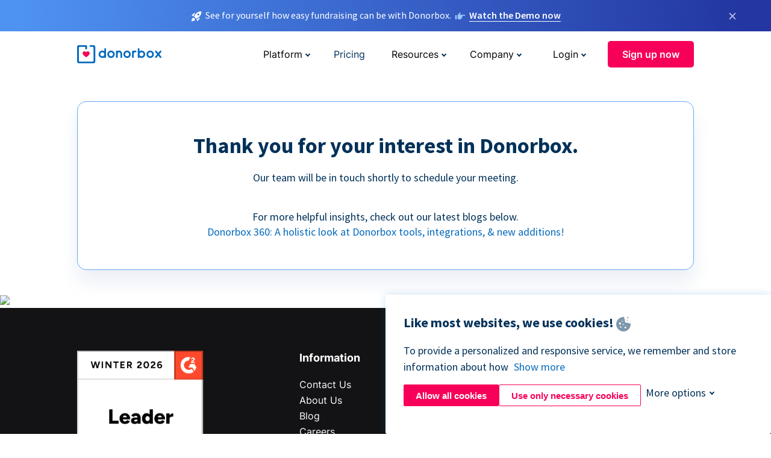

--- FILE ---
content_type: application/javascript
request_url: https://prism.app-us1.com/?a=252270099&u=https%3A%2F%2Fdonorbox.org%2Fsales-contact-thank-you
body_size: 122
content:
window.visitorGlobalObject=window.visitorGlobalObject||window.prismGlobalObject;window.visitorGlobalObject.setVisitorId('706d4de4-8e5c-4cdd-96d5-f00bbedca961', '252270099');window.visitorGlobalObject.setWhitelistedServices('tracking', '252270099');